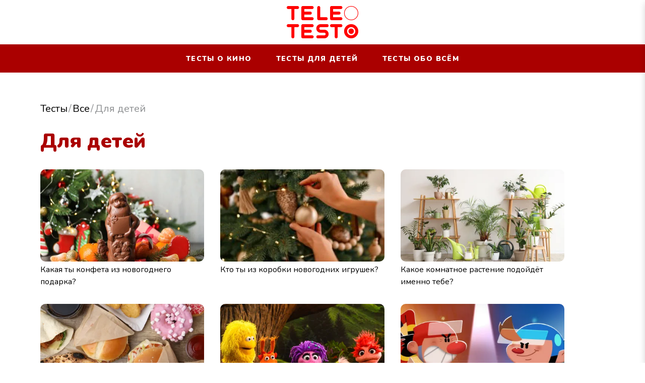

--- FILE ---
content_type: text/html; charset=UTF-8
request_url: https://teletesto.ru/children/232
body_size: 7172
content:
<!DOCTYPE html><html lang="ru"><head><meta http-equiv="X-UA-Compatible" content="IE=Edge"><meta charset="utf-8"><meta name="yandex-verification" content="82c6264a54a628d7" /><meta name="viewport" content="width=device-width, initial-scale=1.0, maximum-scale=5.0, user-scalable=1"><meta name="keywords" content="тесты онлайн, телетесто, теле-теле-тесто"><meta name="description" content="Все тесты"><meta property="og:url" content="https://teletesto.ru/children/232"><meta property="og:description" content="Все тесты"><meta property="og:type" content="website"><meta property="og:title" content="Для детей — Teletesto: тесты, викторины и видео для самых любопытных"><meta property="og:image" content="https://teletesto.ru/images/og.png"><title>Для детей — Teletesto: тесты, викторины и видео для самых любопытных</title><link rel="preconnect" href="//fonts.googleapis.com"><link rel="preconnect" href="//mc.yandex.ru"><link rel="preconnect" href="//fonts.gstatic.com"><link rel="preconnect" href="//ads.adfox.ru"><link rel="canonical" href="https://teletesto.ru/children" /><link rel="icon" type="image/png" href="/images/icons/favicon-96x96.png" sizes="96x96" /><link rel="icon" type="image/svg+xml" href="/images/icons/favicon.svg" /><link rel="shortcut icon" href="/favicon.ico" /><link rel="apple-touch-icon" sizes="180x180" href="/images/icons/apple-touch-icon.png" /><link rel="manifest" href="/images/icons/site.webmanifest" /><link rel="stylesheet" href="/css/styles.min.css?1756470383031"><link rel="stylesheet" href="/fonts/css/fontello.css"><script data-schema="Organization" type="application/ld+json">
    {
      "@context":"http://schema.org",
      "@type":"Organization",
      "name":"Тесты и видео Телетесто",
      "url":"https://teletesto.ru",
      "logo":"https://teletesto.ru/images/logo.png"
    }
    </script><meta name="yandex-verification" content="82c6264a54a628d7" /><meta name="google-site-verification" content="8veq5FxYXTPRwEiI4tdMaGZdcr0qAvLVynEOd_dVWOo" /><!-- Yandex.RTB --><script>window.yaContextCb=window.yaContextCb||[]</script><script src="https://yandex.ru/ads/system/context.js" async></script><!-- Yandex.RTB R-A-624515-12 --><script>window.yaContextCb.push(()=>{
        Ya.Context.AdvManager.render({
            type: 'fullscreen',
            blockId: 'R-A-624515-12'
        })
    })</script><script type="application/ld+json">
        {"@context":"http:\/\/schema.org","@type":"BreadcrumbList","itemListElement":[{"@type":"ListItem","position":1,"item":{"@id":"https:\/\/teletesto.ru\/","name":"\u0422\u0435\u0441\u0442\u044b"}},{"@type":"ListItem","position":2,"item":{"@id":"https:\/\/teletesto.ru\/all","name":"\u0412\u0441\u0435"}},{"@type":"ListItem","position":3,"item":{"@id":"https:\/\/teletesto.ru\/children","name":"\u0414\u043b\u044f \u0434\u0435\u0442\u0435\u0439"}}]}
    </script></head><body class="page-home page-home-list is-desktop   "><a name="top"></a><header class="header"><div class="header__headerContainer headerContainer"><div class="headerContainer__leftBlock leftBlock"></div><div class="headerContainer__centerBlock centerBlock"><div class="centerBlock__partLogo partLogo"><a class="partLogo__logo logo" href="/"><img src="/images/logo.png" alt="Тесты" title="Тесты"></a></div></div><div class="headerContainer__rightBlock rightBlock"></div><div class="headerContainer__burgerMenu burgerMenu"><div class="burgerMenu__button"><i class="icon-menu"></i></div></div></div><div class="header__partMenu partMenu"><div class="partMenu__row "><ul class="partMenu__list"><li class="partMenu__item"><a href="/cinema">Тесты о кино</a></li><li class="partMenu__item"><a href="/children">Тесты для детей</a></li><li class="partMenu__item"><a href="/other">Тесты обо всём</a></li></ul></div></div></header><aside class="mobileAside"><div class="mobileAside__asideContainer asideContainer"><div class="asideContainer__partLogo partLogo"><a class="partLogo__logo logo" href="/"><img src="/images/logo.png" alt="Тесты" title="Тесты"></a></div><div class="asideContainer__partMenu partMenu"><ul class="partMenu__list -vertical"><li class="partMenu__item"><a href="/cinema">Тесты о кино</a></li><li class="partMenu__item"><a href="/children">Тесты для детей</a></li><li class="partMenu__item"><a href="/other">Тесты обо всем</a></li><li class="partMenu__item"><a href="/video/recipes">Видео рецепты</a></li><li class="partMenu__item"><a href="/video/advices">Видео советы</a></li><li class="partMenu__item"><a href="/about">О проекте</a></li><li class="partMenu__item"><a href="/about#feedback">Обратная связь</a></li></ul></div></div><div class="mobileAside__shadow"></div></aside><main class="main"><div class="main__topMainBlock topMainBlock"><div class="breadcrumpsBlock"><ol class="breadcrumbs"><li class="breadcrumbs__item"><a title="Тесты" class="breadcrumbs__item-link" href="/">Тесты</a></li><li class="breadcrumbs__item"><a title="Все" class="breadcrumbs__item-link" href="/all">Все</a></li><li class="breadcrumbs__item"><span class="breadcrumbs__item-title">Для детей</span></li></ol></div><h1 itemprop="name" class="h1">Для детей</h1><div class="main__middleMainBlock middleMainBlock"><div class="middleMainBlock__testsBlock"><div class="middleMainBlock__testsBlockItem cardItem" id="announce-1261"><a href="/view/1261"><div class="cardItem__image -clean"><div class="media media_image" id="video-226598_J713132100"><img src="https://img51994.telefamily.ru/img/2025-12-22/fmt_124_24_1766477945_4.jpg" alt="Какая ты конфета из новогоднего подарка?" data-width="480" data-height="270" data-seed="41dca4beca5c8eec7ac95691c821375f"></div></div><div class="cardItem__info"><h3 class="cardItem__name">
                                    Какая ты конфета из новогоднего подарка?
                                </h3></div></a></div><div class="middleMainBlock__testsBlockItem cardItem" id="announce-1254"><a href="/view/1254"><div class="cardItem__image -clean"><div class="media media_image" id="video-226285_B521772616"><img src="https://img51994.telefamily.ru/img/2025-12-08/fmt_124_24_shutterstock_2078183239.jpg" alt="Кто ты в коробке новогодних игрушек?" data-width="480" data-height="270" data-seed="de1b8f0d7577f7995b3f56f885204101"></div></div><div class="cardItem__info"><h3 class="cardItem__name">
                                    Кто ты из коробки новогодних игрушек?
                                </h3></div></a></div><div class="middleMainBlock__testsBlockItem cardItem" id="announce-1241"><a href="/view/1241"><div class="cardItem__image -clean"><div class="media media_image" id="video-225340_Z1509841491"><img src="https://img51994.telefamily.ru/img/2025-10-20/fmt_124_24_shutterstock_2556689761.jpg" alt="Какое ты комнатное растение" data-width="480" data-height="270" data-seed="cb77efade927039b96689ea5398cfb03"></div></div><div class="cardItem__info"><h3 class="cardItem__name">
                                    Какое комнатное растение подойдёт именно тебе?
                                </h3></div></a></div><div class="middleMainBlock__testsBlockItem cardItem" id="announce-1238"><a href="/view/1238"><div class="cardItem__image -clean"><div class="media media_image" id="video-225008_D1401006783"><img src="https://img51994.telefamily.ru/img/2025-10-13/fmt_124_24_shutterstock_2669188191.jpg" alt="Узнай, кто ты в мире фастфуда" data-width="480" data-height="270" data-seed="f3268c73fb257afa6d579baf4fb25bfc"></div></div><div class="cardItem__info"><h3 class="cardItem__name">
                                    Узнай, кто ты в мире фастфуда
                                </h3></div></a></div><div class="middleMainBlock__testsBlockItem cardItem" id="announce-1237"><a href="/view/1237"><div class="cardItem__image -clean"><div class="media media_image" id="video-224980_A1849045686"><img src="https://img51994.telefamily.ru/img/2025-10-06/fmt_124_24_1760090425_oblozhka.jpg" alt="Кем бы ты стал в Турум-Бурум" data-width="480" data-height="270" data-seed="8902912da375560c1e8c7c580b09c013"></div></div><div class="cardItem__info"><h3 class="cardItem__name">
                                    Твой пушистый герой в «Парке Турум-Бурум»
                                </h3></div></a></div><div class="middleMainBlock__testsBlockItem cardItem" id="announce-1239"><a href="/view/1239"><div class="cardItem__image -clean"><div class="media media_image" id="video-225042_H1608133805"><img src="https://img51994.telefamily.ru/img/2025-10-13/fmt_124_24_1760370211_oblozhka.png" alt="За какую команду ты сыграешь в «Чемпионах?»" data-width="480" data-height="270" data-seed="8d0159643273707832910f0ce6a80ccf"></div></div><div class="cardItem__info"><h3 class="cardItem__name">
                                    За какую команду ты сыграешь в «Чемпионах?»
                                </h3></div></a></div><div class="middleMainBlock__testsBlockItem cardItem" id="announce-1234"><a href="/view/1234"><div class="cardItem__image -clean"><div class="media media_image" id="video-224913_L617513523"><img src="https://img51994.telefamily.ru/img/2025-10-06/fmt_124_24_b0667a5c-adcd-411b-ab78-c04050ecd177.png" alt="Баннер ФШ" data-width="480" data-height="270" data-seed="136faf54c22afca7a978f44dcbbf17a3"></div></div><div class="cardItem__info"><h3 class="cardItem__name">
                                    Какой ты талисман из «ФУТБОЛ-ШОУ»?
                                </h3></div></a></div><div class="middleMainBlock__testsBlockItem cardItem" id="announce-1230"><a href="/view/1230"><div class="cardItem__image -clean"><div class="media media_image" id="video-224727_I1705495474"><img src="https://img51994.telefamily.ru/img/2025-09-29/fmt_124_24_radost---oblozhka.png" alt="Какие чудеса происходят в мультфильме «Шмяк. Волшебная лавка Есении»?" data-width="480" data-height="270" data-seed="69c8bc2f4975410ab4888259e1ddc4aa"></div></div><div class="cardItem__info"><h3 class="cardItem__name">
                                    Что ты знаешь о Шмяке и волшебной лавке Есении?
                                </h3></div></a></div><div class="middleMainBlock__testsBlockItem cardItem" id="announce-1226"><a href="/view/1226"><div class="cardItem__image -clean"><div class="media media_image" id="video-224427_D1662360772"><img src="https://img51994.telefamily.ru/img/2025-09-15/fmt_124_24_1757935770_toster-rozovyy.jpg" alt="" data-width="480" data-height="270" data-seed="f58301d1eaf66f70d82713a0178da84d"></div></div><div class="cardItem__info"><h3 class="cardItem__name">
                                    Кто ты из бытовой техники?
                                </h3></div></a></div><div class="middleMainBlock__testsBlockItem cardItem" id="announce-1221"><a href="/view/1221"><div class="cardItem__image -clean"><div class="media media_image" id="video-224095_B164622195"><img src="https://img51994.telefamily.ru/img/2025-08-25/fmt_124_24_komanda-flory-2.png" alt="" data-width="480" data-height="270" data-seed="49797e1e9bdc73af4025564ac7a6f33e"></div></div><div class="cardItem__info"><h3 class="cardItem__name">
                                    Тест по мультфильму «Команда Флоры. Экопатруль» для самых внимательных
                                </h3></div></a></div><div class="middleMainBlock__testsBlockItem cardItem" id="announce-1218"><a href="/view/1218"><div class="cardItem__image -clean"><div class="media media_image" id="video-223956_C708862247"><img src="https://img51994.telefamily.ru/img/2025-08-11/fmt_124_24_shutterstock_1617010204.jpg" alt="Знаешь ли ты, как появляются мультфильмы?" data-width="480" data-height="270" data-seed="399ba98aa6eec9dee4b8110f858f5854"></div></div><div class="cardItem__info"><h3 class="cardItem__name">
                                    Знаешь ли ты, как появляются мультфильмы?
                                </h3></div></a></div><div class="middleMainBlock__testsBlockItem cardItem" id="announce-261"><a href="/view/261"><div class="cardItem__image -clean"><div class="media media_image" id="video-184815_A228701734"><img src="https://img51994.telefamily.ru/img/2020-05-18/fmt_124_24_obl.png" alt="Кто вы из мультсериала «Сказочный патруль?»" data-width="480" data-height="270" data-seed="2614f05c3c1fc967d00ad91ad31d8d5c"></div></div><div class="cardItem__info"><h3 class="cardItem__name">
                                    Кто вы из мультсериала «Сказочный патруль?»
                                </h3></div></a></div><div class="middleMainBlock__testsBlockItem cardItem" id="announce-972"><a href="/view/972"><div class="cardItem__image -clean"><div class="media media_image" id="video-205338_Q1720795646"><img src="https://img51994.telefamily.ru/img/2022-03-21/fmt_124_24_morfo.png" alt="Знакомы ли вы с красивейшими бабочками мира?" data-width="480" data-height="270" data-seed="31d94f343041e042b34c8dd49887ad0e"></div></div><div class="cardItem__info"><h3 class="cardItem__name">
                                    Знакомы ли вы с красивейшими бабочками мира?
                                </h3></div></a></div><div class="middleMainBlock__testsBlockItem cardItem" id="announce-304"><a href="/view/304"><div class="cardItem__image -clean"><div class="media media_image" id="video-185853_K1192644812"><img src="https://img51994.telefamily.ru/img/2020-06-15/fmt_124_24_shutterstock_30590989.jpg" alt="Разгадайте летние анаграммы по картинкам!" data-width="480" data-height="270" data-seed="78db21665ae0a1dc5ea0a341dd2ae474"></div></div><div class="cardItem__info"><h3 class="cardItem__name">
                                    Разгадайте летние анаграммы по картинкам!
                                </h3></div></a></div><div class="middleMainBlock__testsBlockItem cardItem" id="announce-269"><a href="/view/269"><div class="cardItem__image -clean"><div class="media media_image" id="video-185037_K1723086625"><img src="https://img51994.telefamily.ru/img/2020-05-18/fmt_124_24_obl2.png" alt="Хорошо ли вы помните мультфильмы по сказкам Пушкина?" data-width="480" data-height="270" data-seed="9e62da88a5ba67d2e75e166868504c58"></div></div><div class="cardItem__info"><h3 class="cardItem__name">
                                    Хорошо ли вы помните мультфильмы по сказкам Пушкина?
                                </h3></div></a></div><div class="middleMainBlock__testsBlockItem cardItem" id="announce-159"><a href="/view/159"><div class="cardItem__image -clean"><div class="media media_image" id="video-182086_C1589426924"><img src="https://img51994.telefamily.ru/img/2020-03-23/fmt_124_24_dlya-sceny.png" alt="Кто вы из мультсериала «Кошечки-собачки»?" data-width="480" data-height="270" data-seed="6495d3f45236121636be7308f60da633"></div></div><div class="cardItem__info"><h3 class="cardItem__name">
                                    Кто вы из мультсериала «Кошечки-собачки»?
                                </h3></div></a></div><div class="middleMainBlock__testsBlockItem cardItem" id="announce-765"><a href="/view/765"><div class="cardItem__image -clean"><div class="media media_image" id="video-200006_O1356768938"><img src="https://img51994.telefamily.ru/img/2021-08-16/fmt_124_24_8.jpg" alt="Много ли вы знаете о музыке, композиторах и инструментах?" data-width="480" data-height="270" data-seed="66a84c77074436e50b56ce9ec76c4f75"></div></div><div class="cardItem__info"><h3 class="cardItem__name">
                                    Много ли вы знаете о музыке, композиторах и инструментах?
                                </h3></div></a></div><div class="middleMainBlock__testsBlockItem cardItem" id="announce-46"><a href="/view/46"><div class="cardItem__image -clean"><div class="media media_image" id="video-179990_A1524121755"><img src="https://img51994.telefamily.ru/img/2020-02-03/fmt_124_24_oblozhka.png" alt="Знакомы ли вы с удивительными Турбозаврами? " data-width="480" data-height="270" data-seed="399d7f83d64562f46cce4b6fa72f518b"></div></div><div class="cardItem__info"><h3 class="cardItem__name">
                                    Знакомы ли вы с удивительными Турбозаврами?
                                </h3></div></a></div><div class="middleMainBlock__testsBlockItem cardItem" id="announce-1057"><a href="/view/1057"><div class="cardItem__image -clean"><div class="media media_image" id="video-208054_J112530256"><img src="https://img51994.telefamily.ru/img/2022-10-17/fmt_124_24_kinoteatr_cc1.jpg" alt="Опрос: Кто из Барбоскиных твой самый любимый персонаж? " data-width="480" data-height="270" data-seed="a560bd4b860ce709304325017be7ca9d"></div></div><div class="cardItem__info"><h3 class="cardItem__name">
                                    Опрос «Кто из Барбоскиных ваш самый любимый персонаж? »
                                </h3></div></a></div><div class="middleMainBlock__testsBlockItem cardItem" id="announce-699"><a href="/view/699"><div class="cardItem__image -clean"><div class="media media_image" id="video-198080_B411930491"><img src="https://img51994.telefamily.ru/img/2021-05-24/fmt_124_024_7.jpg" alt="Много ли вы знаете о растениях?" data-width="480" data-height="270" data-seed="47958c42dfb9ebca64a11a5d6349b6fa"></div></div><div class="cardItem__info"><h3 class="cardItem__name">
                                    Много ли вы знаете о растениях?
                                </h3></div></a></div><div class="middleMainBlock__testsBlockItem cardItem" id="announce-458"><a href="/view/458"><div class="cardItem__image -clean"><div class="media media_image" id="video-190066_L1376359880"><img src="https://img51994.telefamily.ru/img/2020-10-26/fmt_124_24_obl.jpg" alt="Вы мастерица или ленивица? Тест о рукоделии от Мастерской «Умелые ручки»" data-width="480" data-height="270" data-seed="d5ef9524b9ad145c5dc3169b14c96635"></div></div><div class="cardItem__info"><h3 class="cardItem__name">
                                    Вы мастерица или ленивица? Тест о рукоделии от Мастерской «Умелые ручки»
                                </h3></div></a></div><div class="middleMainBlock__testsBlockItem cardItem" id="announce-930"><a href="/view/930"><div class="cardItem__image -clean"><div class="media media_image" id="video-204205_I1833650932"><img src="https://img51994.telefamily.ru/img/2022-01-17/fmt_124_24_obl.jpg" alt="Внимательно ли вы смотрели шоу «Семья на ура»?" data-width="480" data-height="270" data-seed="939ace89d15a48118d41b1c429694700"></div></div><div class="cardItem__info"><h3 class="cardItem__name">
                                    Внимательно ли вы смотрели шоу «Семья на ура»?
                                </h3></div></a></div><div class="middleMainBlock__testsBlockItem cardItem" id="announce-636"><a href="/view/636"><div class="cardItem__image -clean"><div class="media media_image" id="video-196088_Q502991338"><img src="https://img51994.telefamily.ru/img/2021-03-22/fmt_124_24_7--oblozhka.jpg" alt="Что вы знаете о космосе?" data-width="480" data-height="270" data-seed="db66bb3c1b283ac495e7eda59801a780"></div></div><div class="cardItem__info"><h3 class="cardItem__name">
                                    Что вы знаете о космосе?
                                </h3></div></a></div><div class="middleMainBlock__testsBlockItem cardItem" id="announce-658"><a href="/view/658"><div class="cardItem__image -clean"><div class="media media_image" id="video-196773_U1059480659"><img src="https://img51994.telefamily.ru/img/2021-04-12/fmt_124_24_nartsiss.jpg" alt="Угадайте весенние цветы по картинкам!" data-width="480" data-height="270" data-seed="9388e1d96757a8648439b6f64a7b2df1"></div></div><div class="cardItem__info"><h3 class="cardItem__name">
                                    Угадайте весенние цветы по картинкам!
                                </h3></div></a></div><div class="middleMainBlock__testsBlockItem cardItem" id="announce-624"><a href="/view/624"><div class="cardItem__image -clean"><div class="media media_image" id="video-195778_G1974925560"><img src="https://img51994.telefamily.ru/img/2021-03-08/fmt_124_24_8.jpg" alt="Веришь или нет? Каверзные вопросы о животных" data-width="480" data-height="270" data-seed="28b4720ee5cf5f0034f3779b737adbf1"></div></div><div class="cardItem__info"><h3 class="cardItem__name">
                                    Веришь или нет? Каверзные вопросы о животных
                                </h3></div></a></div><div class="middleMainBlock__testsBlockItem cardItem" id="announce-979"><a href="/view/979"><div class="cardItem__image -clean"><div class="media media_image" id="video-205653_R505264768"><img src="https://img51994.telefamily.ru/img/2022-04-11/fmt_124_24_0.jpg" alt="Угадайте царевну по глазам и короне!" data-width="480" data-height="270" data-seed="2a2c6d13b798da510a02e045afe74962"></div></div><div class="cardItem__info"><h3 class="cardItem__name">
                                    Угадайте царевну по глазам и короне!
                                </h3></div></a></div><div class="middleMainBlock__testsBlockItem cardItem" id="announce-601"><a href="/view/601"><div class="cardItem__image -clean"><div class="media media_image" id="video-195148_G332182076"><img src="https://img51994.telefamily.ru/img/2021-02-15/fmt_124_24_shutterstock_1011699064.jpg" alt="Разгадайте весенние анаграммы по картинкам! " data-width="480" data-height="270" data-seed="dbab5cb694cb3bb2deb4a7445cf62c88"></div></div><div class="cardItem__info"><h3 class="cardItem__name">
                                    Разгадайте весенние анаграммы по картинкам! 
                                </h3></div></a></div><div class="middleMainBlock__testsBlockItem cardItem" id="announce-1186"><a href="/view/1186"><div class="cardItem__image -clean"><div class="media media_image" id="video-220957_X164885686"><img src="https://img51994.telefamily.ru/img/2025-02-17/fmt_124_24_obl.png" alt="Кто вы из героев мультсериала «Мастер Витя и Мотор?»" data-width="480" data-height="270" data-seed="4ade2642725b188d47ea40a900810d0f"></div></div><div class="cardItem__info"><h3 class="cardItem__name">
                                    Кто ты из героев мультсериала «Мастер Витя и Мотор?»
                                </h3></div></a></div><div class="middleMainBlock__testsBlockItem cardItem" id="announce-1135"><a href="/view/1135"><div class="cardItem__image -clean"><div class="media media_image" id="video-213732_G1913025663"><img src="https://img51994.telefamily.ru/img/2024-01-15/fmt_124_24_obl.png" alt="«Чик-Чирикино»: угадайте персонажей по картинкам!" data-width="480" data-height="270" data-seed="0ddbe9380c502877adff0bc090a89940"></div></div><div class="cardItem__info"><h3 class="cardItem__name">
                                    «Чик-Чирикино»: угадайте персонажей по картинкам!
                                </h3></div></a></div><div class="middleMainBlock__testsBlockItem cardItem" id="announce-499"><a href="/view/499"><div class="cardItem__image -clean"><div class="media media_image" id="video-191882_N1463347770"><img src="https://img51994.telefamily.ru/img/2020-11-30/fmt_124_24_obl.jpg" alt="Разбираетесь ли вы в зимних видах спорта?" data-width="480" data-height="270" data-seed="c2916d0c7d804fc18d6419cee9e5f4f4"></div></div><div class="cardItem__info"><h3 class="cardItem__name">
                                    Разбираетесь ли вы в зимних видах спорта?
                                </h3></div></a></div><div class="middleMainBlock__testsBlockItem cardItem" id="announce-517"><a href="/view/517"><div class="cardItem__image -clean"><div class="media media_image" id="video-192944_K1444503957"><img src="https://img51994.telefamily.ru/img/2020-12-21/fmt_124_124_4.jpg" alt="Отгадайте зимние загадки и найдите ответы на картинках!" data-width="480" data-height="270" data-seed="6a82d87cb65880e65eeb186e02bf9db6"></div></div><div class="cardItem__info"><h3 class="cardItem__name">
                                    Отгадайте зимние загадки и найдите ответы на картинках!
                                </h3></div></a></div><div class="middleMainBlock__testsBlockItem cardItem" id="announce-479"><a href="/view/479"><div class="cardItem__image -clean"><div class="media media_image" id="video-190895_S1297317319"><img src="https://img51994.telefamily.ru/img/2020-11-16/fmt_124_324_3.jpg" alt="«Холодный» тест: что вы знаете о зиме?" data-width="480" data-height="270" data-seed="1c07c1e915fa11c44a0ab35708a75c18"></div></div><div class="cardItem__info"><h3 class="cardItem__name">
                                    «Холодный» тест: что вы знаете о зиме?
                                </h3></div></a></div><div class="middleMainBlock__testsBlockItem cardItem" id="announce-474"><a href="/view/474"><div class="cardItem__image -clean"><div class="media media_image" id="video-190747_V1638976829"><img src="https://img51994.telefamily.ru/img/2020-11-09/fmt_124_24_shutterstock_524398663.jpg" alt="«Разгадайте зимние анаграммы по картинкам!»" data-width="480" data-height="270" data-seed="0bf418add6f2c8883412159e058690cc"></div></div><div class="cardItem__info"><h3 class="cardItem__name">
                                    Разгадайте зимние анаграммы по картинкам!
                                </h3></div></a></div><div class="middleMainBlock__testsBlockItem cardItem" id="announce-480"><a href="/view/480"><div class="cardItem__image -clean"><div class="media media_image" id="video-190913_B1022319736"><img src="https://img51994.telefamily.ru/img/2020-11-16/fmt_124_24_oblozhka_rezul--tat-3.png" alt="Хорошо ли вы помните зимние приключения «Маши и Медведя»?" data-width="480" data-height="270" data-seed="759f43cf71f43a806df4640f9a051be8"></div></div><div class="cardItem__info"><h3 class="cardItem__name">
                                    Хорошо ли вы помните зимние приключения Маши и Медведя?
                                </h3></div></a></div><div class="middleMainBlock__testsBlockItem cardItem" id="announce-509"><a href="/view/509"><div class="cardItem__image -clean"><div class="media media_image" id="video-192716_D85658149"><img src="https://img51994.telefamily.ru/img/2020-12-14/fmt_124_924_5.jpg" alt="«Мандариновый» тест: что вы знаете о самом новогоднем фрукте?" data-width="480" data-height="270" data-seed="1f192be793434ff586929ec6288c3822"></div></div><div class="cardItem__info"><h3 class="cardItem__name">
                                    «Мандариновый» тест: что вы знаете о самом новогоднем фрукте?
                                </h3></div></a></div><div class="middleMainBlock__testsBlockItem cardItem" id="announce-510"><a href="/view/510"><div class="cardItem__image -clean"><div class="media media_image" id="video-192723_B1950180464"><img src="https://img51994.telefamily.ru/img/2020-12-14/fmt_124_1024_5.jpg" alt="Хорошо ли вы помните стихи про Новый год?" data-width="480" data-height="270" data-seed="73d718225c5be6ed03e2226067e8061c"></div></div><div class="cardItem__info"><h3 class="cardItem__name">
                                    Хорошо ли вы помните стихи про Новый год?
                                </h3></div></a></div></div></div><nav class="pager"><ul class="pager__list"><li class="pager__item  pager__item_active "><a title="Страница 1" class="button button_color-3" href="/children?page=1">1</a><li class="pager__item "><a title="Страница 2" class="button button_color-3" href="/children?page=2">2</a><li class="pager__item "><a title="Страница 3" class="button button_color-3" href="/children?page=3">3</a><li class="pager__item "><a title="Страница 4" class="button button_color-3" href="/children?page=4">4</a><li class="pager__item "><a title="Страница 5" class="button button_color-3" href="/children?page=5">5</a><li class="pager__item "><a title="Страница 6" class="button button_color-3" href="/children?page=6">6</a></ul></nav></div></main><footer class="footer"><div class="footer__footerMiddle footerMiddle"><div class="footerMiddle__footerMiddleContainer footerMiddleContainer"><div class="footerMiddleContainer__aboutChannel aboutChannel"><a class="aboutChannel__logo logo" href="/"><img src="/images/logo.png" alt="Тесты" title="Тесты"></a><div class="aboutChannel__text">teletesto — тесты и викторины для самых любопытных</div></div><div class="footerMiddleContainer__footerMenu footerMenu"><div class="footerMenu__columnMenu columnMenu"><h6>Тесты</h6><ul class="columnMenu__list"><li class="columnMenu__item"><a href="/cinema">Кино</a></li><li class="columnMenu__item"><a href="/music">Музыка</a></li><li class="columnMenu__item"><a href="/children">Для детей</a></li><li class="columnMenu__item"><a href="/other">Обо всём</a></li></ul></div><div class="footerMenu__columnMenu columnMenu"><h6>Видео</h6><ul class="columnMenu__list"><li class="columnMenu__item"><a href="/video/recipes">Видео рецепты</a></li><li class="columnMenu__item"><a href="/video/advices">Видео советы</a></li></ul></div><div class="footerMenu__columnMenu columnMenu"><ul class="columnMenu__list"><li class="columnMenu__item"><a href="/about">О проекте</a></li><li class="columnMenu__item"><a href="/about#feedback">Обратная связь</a></li></ul></div><div class="footerMenu__columnMenu columnMenu"><h6></h6><ul class="columnMenu__list"></ul></div></div></div></div></footer><script src="https://cdn.polyfill.io/v2/polyfill.min.js"></script><!-- Yandex.Metrika counter --><script type="text/javascript" >
        (function(m,e,t,r,i,k,a){m[i]=m[i]||function(){(m[i].a=m[i].a||[]).push(arguments)};
            m[i].l=1*new Date();k=e.createElement(t),a=e.getElementsByTagName(t)[0],k.async=1,k.src=r,a.parentNode.insertBefore(k,a)})
        (window, document, "script", "https://mc.yandex.ru/metrika/tag.js", "ym");

        ym(66634630, "init", {
            clickmap:true,
            trackLinks:true,
            accurateTrackBounce:true,
            webvisor:true
        });
    </script><noscript><div><img src="https://mc.yandex.ru/watch/66634630" style="position:absolute; left:-9999px;" alt="" /></div></noscript><!-- /Yandex.Metrika counter --><script src="/js/site.min.js?1756470383031" type="text/javascript"></script></body></html>

--- FILE ---
content_type: text/css
request_url: https://teletesto.ru/fonts/css/fontello.css
body_size: 1036
content:
@font-face {
  font-family: 'fontello';
  src: url('../font/fontello.eot?75477787');
  src: url('../font/fontello.eot?75477787#iefix') format('embedded-opentype'),
       url('../font/fontello.woff2?75477787') format('woff2'),
       url('../font/fontello.woff?75477787') format('woff'),
       url('../font/fontello.ttf?75477787') format('truetype'),
       url('../font/fontello.svg?75477787#fontello') format('svg');
  font-weight: normal;
  font-style: normal;
}
/* Chrome hack: SVG is rendered more smooth in Windozze. 100% magic, uncomment if you need it. */
/* Note, that will break hinting! In other OS-es font will be not as sharp as it could be */
/*
@media screen and (-webkit-min-device-pixel-ratio:0) {
  @font-face {
    font-family: 'fontello';
    src: url('../font/fontello.svg?75477787#fontello') format('svg');
  }
}
*/
[class^="icon-"]:before, [class*=" icon-"]:before {
  font-family: "fontello";
  font-style: normal;
  font-weight: normal;
  speak: never;

  display: inline-block;
  text-decoration: inherit;
  width: 1em;
  margin-right: .2em;
  text-align: center;
  /* opacity: .8; */

  /* For safety - reset parent styles, that can break glyph codes*/
  font-variant: normal;
  text-transform: none;

  /* fix buttons height, for twitter bootstrap */
  line-height: 1em;

  /* Animation center compensation - margins should be symmetric */
  /* remove if not needed */
  margin-left: .2em;

  /* you can be more comfortable with increased icons size */
  /* font-size: 120%; */

  /* Font smoothing. That was taken from TWBS */
  -webkit-font-smoothing: antialiased;
  -moz-osx-font-smoothing: grayscale;

  /* Uncomment for 3D effect */
  /* text-shadow: 1px 1px 1px rgba(127, 127, 127, 0.3); */
}

.icon-search:before { content: '\e800'; } /* '' */
.icon-cancel:before { content: '\e800'; } /* '' */
.icon-youtube:before { content: '\e801'; } /* '' */
.icon-cancel:before { content: '\e801'; } /* '' */
.icon-vk:before { content: '\e802'; } /* '' */
.icon-down:before { content: '\e804'; } /* '' */
.icon-up:before { content: '\e805'; } /* '' */
.icon-clock:before { content: '\e806'; } /* '' */
.icon-eye:before { content: '\e807'; } /* '' */
.icon-share:before { content: '\e808'; } /* '' */
.icon-dot:before { content: '\e809'; } /* '' */
.icon-right:before { content: '\e80a'; } /* '' */
.icon-left:before { content: '\e80b'; } /* '' */
.icon-play:before { content: '\e80c'; } /* '' */
.icon-spin:before { content: '\e831'; } /* '' */
.icon-menu:before { content: '\f008'; } /* '' */
.icon-twitter:before { content: '\f099'; } /* '' */
.icon-whatsapp:before { content: '\f232'; } /* '' */
.icon-telegram:before { content: '\f2c6'; } /* '' */
.icon-facebook:before { content: '\f300'; } /* '' */
.icon-twitter-bird:before { content: '\f303'; } /* '' */
.icon-odnoklassniki:before { content: '\f30c'; } /* '' */
.icon-instagram-filled:before { content: '\f31f'; } /* '' */
